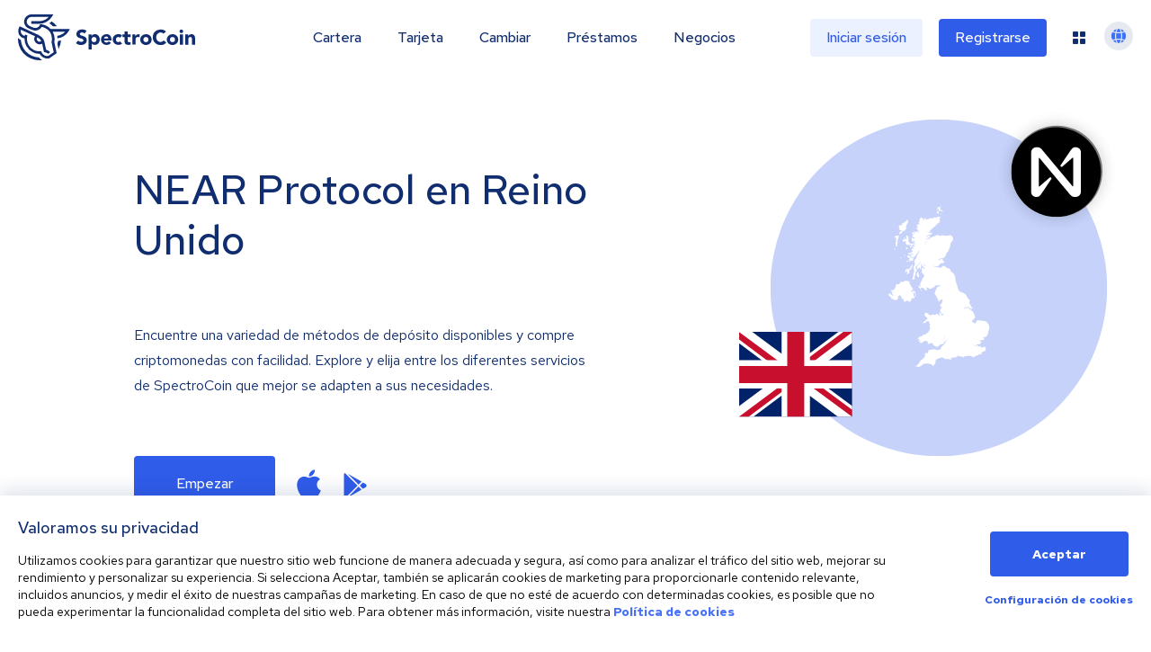

--- FILE ---
content_type: image/svg+xml
request_url: https://spectrocoin.com/assets/images/countries/gb.svg
body_size: 6315
content:
<?xml version="1.0" standalone="no"?>
<!DOCTYPE svg PUBLIC "-//W3C//DTD SVG 20010904//EN"
 "http://www.w3.org/TR/2001/REC-SVG-20010904/DTD/svg10.dtd">
<svg version="1.0" xmlns="http://www.w3.org/2000/svg"
 width="1024.000000pt" height="1024.000000pt" viewBox="0 0 1024.000000 1024.000000"
 preserveAspectRatio="xMidYMid meet">
<metadata>
Created by potrace 1.10, written by Peter Selinger 2001-2011
</metadata>
<g transform="translate(0.000000,1024.000000) scale(0.100000,-0.100000)"
fill="#ffffff" stroke="none">
<path d="M5190 10215 c0 -24 25 -45 54 -45 9 0 16 9 16 20 0 13 -7 20 -20 20
-11 0 -23 7 -26 15 -9 24 -24 18 -24 -10z"/>
<path d="M5062 10162 c-14 -14 -21 -41 -26 -112 -4 -51 -5 -94 -4 -96 2 -2 14
-1 25 2 18 5 20 9 11 28 -7 18 -5 30 10 55 l20 33 17 -26 c15 -22 15 -31 5
-55 -17 -42 -10 -75 18 -79 12 -2 47 8 78 22 l55 25 10 -27 c8 -22 66 -72 84
-72 10 0 5 39 -6 46 -6 3 -9 17 -6 30 3 20 1 22 -14 14 -30 -16 -39 -11 -39
20 0 29 -1 30 -42 24 -54 -7 -89 14 -72 43 6 10 21 22 33 28 32 15 22 35 -38
77 -60 42 -92 47 -119 20z"/>
<path d="M4989 9879 c-9 -18 -8 -24 4 -30 8 -5 29 -32 46 -59 17 -28 35 -50
39 -50 15 0 42 35 42 54 0 22 -17 55 -43 84 -27 29 -72 29 -88 1z"/>
<path d="M5260 9752 c0 -16 7 -37 15 -48 14 -18 14 -17 15 13 0 17 3 38 6 47
4 12 0 16 -15 16 -16 0 -21 -6 -21 -28z"/>
<path d="M5000 9561 c0 -6 5 -13 10 -16 6 -3 10 -19 10 -35 l0 -29 -42 19
c-26 12 -65 20 -99 20 -46 0 -62 -5 -97 -31 -36 -26 -51 -31 -98 -30 -32 0
-66 7 -79 15 -20 13 -24 13 -29 1 -3 -8 -14 -15 -24 -15 -10 0 -40 -14 -66
-31 -35 -24 -50 -29 -59 -20 -26 26 -63 2 -103 -65 -21 -34 -28 -4 -11 42 16
43 16 45 -3 64 -11 11 -33 20 -50 20 -25 0 -30 -4 -30 -23 0 -14 -20 -43 -55
-77 -40 -39 -55 -49 -55 -36 0 10 11 31 25 48 14 16 25 36 25 43 0 14 -38 55
-49 55 -3 0 -13 -17 -23 -38 l-16 -37 -1 31 c-1 30 -39 84 -60 84 -5 0 -16 3
-25 6 -12 5 -16 0 -16 -19 0 -14 -17 -45 -40 -73 -46 -56 -48 -64 -19 -89 l20
-19 -23 -18 c-22 -17 -22 -19 -5 -32 24 -19 21 -29 -7 -22 -36 9 -47 -12 -37
-72 5 -33 17 -62 32 -78 18 -20 20 -24 6 -18 -10 4 -46 -1 -79 -11 -46 -14
-64 -16 -78 -7 -26 16 -32 3 -11 -27 69 -97 82 -191 27 -191 -12 0 -32 9 -45
21 -12 12 -25 18 -28 15 -14 -14 21 -59 87 -113 53 -43 69 -62 64 -76 -4 -12
7 -32 35 -62 23 -25 41 -52 41 -62 0 -11 -18 2 -53 39 -43 45 -61 56 -93 60
-21 3 -40 4 -41 3 -2 -1 17 -17 42 -35 25 -19 45 -40 45 -47 0 -20 -10 -16
-66 21 l-51 35 -12 -25 c-9 -21 -17 -25 -44 -22 -25 2 -35 10 -46 36 -8 17
-18 32 -23 32 -18 0 -20 -33 -4 -66 18 -38 22 -114 6 -114 -19 0 -50 40 -50
64 0 43 -9 53 -40 48 -29 -4 -30 -6 -30 -61 1 -54 2 -57 40 -83 22 -15 40 -35
40 -43 0 -18 -12 -19 -29 -2 -10 10 -16 7 -32 -12 -27 -33 -24 -46 18 -97 30
-35 44 -44 69 -44 27 0 64 -25 64 -43 0 -4 -15 -7 -34 -7 -22 0 -36 -6 -40
-16 -5 -13 -11 -12 -37 10 -17 15 -44 33 -59 41 l-28 15 -7 -63 c-5 -47 -3
-69 9 -92 9 -16 16 -37 16 -46 0 -8 6 -24 14 -34 13 -19 15 -18 55 8 l42 28
19 -23 18 -23 31 29 c29 27 31 28 31 9 0 -25 -18 -41 -83 -73 -65 -32 -72 -50
-20 -50 37 0 121 -42 137 -69 10 -16 2 -14 -44 10 -34 18 -45 20 -67 10 -20
-9 -23 -14 -13 -26 10 -11 8 -21 -9 -48 l-21 -34 60 -29 c33 -16 60 -33 60
-37 0 -14 -30 -19 -58 -9 -63 24 -81 24 -108 -3 -28 -28 -28 -47 3 -55 11 -3
34 -22 52 -42 31 -35 31 -37 10 -43 -14 -5 -28 0 -43 14 -12 12 -33 21 -47 21
-21 0 -27 -9 -46 -68 -11 -37 -20 -68 -19 -70 2 -1 17 3 35 9 72 25 81 -31 13
-81 -23 -17 -43 -38 -43 -48 -1 -9 -2 -21 -4 -27 -1 -5 -3 -14 -3 -19 -1 -5
-11 -1 -22 9 -16 15 -30 17 -80 12 -34 -4 -70 -11 -80 -17 -24 -13 -26 -55 -4
-64 32 -12 208 -6 234 9 34 19 68 18 110 -5 l35 -19 -60 -1 c-34 0 -65 -4 -71
-10 -5 -5 -34 -14 -64 -20 -29 -6 -56 -12 -59 -15 -14 -14 59 -91 117 -123 77
-42 94 -39 147 30 22 29 91 106 153 172 61 65 112 123 112 127 0 5 -19 13 -42
19 -66 17 -77 23 -46 27 28 4 93 -10 118 -26 12 -8 7 -20 -28 -72 -27 -39 -41
-68 -37 -79 4 -13 -3 -24 -25 -36 -16 -10 -30 -21 -30 -25 0 -3 -13 -26 -30
-50 -37 -55 -40 -90 -7 -81 20 5 21 4 8 -11 -7 -9 -24 -17 -36 -17 -30 0 -38
-23 -14 -38 10 -7 19 -16 19 -20 0 -5 -25 -26 -55 -47 -52 -35 -68 -55 -45
-55 21 0 9 -34 -25 -71 -46 -51 -46 -69 1 -69 36 0 36 0 29 -32 -5 -18 -7 -58
-6 -89 1 -41 -3 -61 -17 -80 -55 -70 -85 -163 -63 -198 7 -11 11 -10 19 5 20
36 25 3 8 -51 -17 -54 -17 -56 3 -89 27 -44 26 -72 -3 -99 -24 -23 -31 -55
-44 -203 -6 -65 -12 -89 -34 -120 -51 -73 -31 -152 32 -134 88 25 123 76 80
115 -19 17 -19 18 0 44 19 28 60 175 60 219 0 63 36 130 84 157 16 9 14 18
-28 104 -35 72 -46 106 -46 143 0 47 0 47 29 42 26 -6 31 -1 66 56 21 35 54
72 76 87 21 14 39 29 39 33 0 3 16 25 36 48 25 30 43 42 62 42 l26 0 -24 -17
c-14 -9 -31 -25 -39 -36 -7 -10 -42 -51 -76 -90 -72 -80 -106 -142 -112 -201
-5 -48 19 -102 57 -125 19 -11 22 -11 13 -1 -17 19 -16 45 2 80 17 33 36 38
55 15 22 -27 29 -16 14 21 -8 20 -13 39 -10 42 12 11 42 -29 60 -78 10 -27 21
-50 26 -50 12 0 42 90 37 111 -3 10 -1 19 4 19 5 0 9 46 9 103 1 101 1 102 19
80 l19 -23 18 27 c24 37 30 13 10 -38 -9 -23 -14 -49 -11 -60 10 -30 114 -118
153 -129 102 -28 76 -50 -32 -27 -116 24 -134 23 -142 -8 -3 -14 -1 -61 5
-105 10 -63 9 -84 -1 -102 -19 -35 -12 -47 59 -118 36 -36 71 -81 78 -100 7
-19 16 -43 20 -53 6 -14 -3 -28 -37 -60 -50 -47 -98 -127 -98 -164 0 -29 -21
-72 -64 -133 -18 -25 -41 -75 -50 -112 -17 -62 -17 -69 -2 -114 23 -67 21 -84
-8 -84 -31 0 -56 34 -56 77 0 45 -14 41 -34 -8 -16 -38 -15 -43 4 -87 12 -26
41 -67 65 -92 47 -48 65 -84 65 -129 0 -26 16 -51 32 -51 15 0 8 37 -17 94
-32 73 -32 89 6 120 35 29 51 32 68 12 7 -8 27 -17 45 -20 25 -5 46 -21 81
-64 55 -66 90 -92 126 -92 25 0 27 4 32 57 5 47 2 64 -15 95 -31 55 -13 68 41
32 29 -19 45 -24 52 -17 8 8 21 -1 46 -28 28 -31 38 -37 49 -28 11 9 19 8 33
-5 24 -21 46 -13 134 52 52 38 80 51 119 56 l50 7 -7 55 -7 56 29 -6 c46 -9
246 -12 278 -3 26 6 32 4 42 -18 16 -35 -13 -51 -63 -35 -42 14 -93 5 -75 -13
30 -30 -2 -67 -40 -46 -17 9 -22 5 -40 -36 -11 -26 -18 -53 -15 -61 3 -7 -17
-46 -44 -86 -39 -58 -50 -81 -50 -113 0 -23 -9 -58 -20 -79 l-19 -39 32 -37
c47 -56 97 -143 118 -205 27 -83 36 -95 69 -95 35 0 34 2 16 -41 -13 -30 -12
-37 4 -69 34 -67 46 -68 74 -7 14 30 35 62 46 72 19 17 21 17 39 1 19 -17 21
-17 49 15 l30 34 23 -48 23 -47 -32 -45 c-33 -47 -38 -64 -23 -80 17 -18 -7
-51 -53 -76 l-46 -24 0 -81 c0 -99 8 -109 80 -99 27 4 50 4 50 2 0 -3 -25 -29
-55 -58 -70 -66 -99 -112 -92 -147 9 -50 77 -197 99 -215 18 -15 32 -18 77
-12 l54 7 -22 -31 c-63 -87 -106 -71 -175 66 -15 29 -29 53 -32 53 -12 0 -64
-35 -64 -42 0 -5 16 -40 35 -78 19 -38 35 -79 35 -90 0 -18 -3 -19 -22 -9 -13
7 -51 40 -86 73 l-63 60 -108 -37 -108 -38 -59 20 c-72 26 -71 26 -78 -2 -4
-17 -19 -27 -59 -40 -75 -24 -80 -23 -72 13 6 29 5 30 -30 30 -25 0 -42 7 -55
22 -77 89 -88 98 -122 97 -64 -2 -80 -12 -93 -57 -16 -53 -32 -73 -52 -65 -13
5 -14 3 -4 -16 7 -12 23 -26 36 -31 12 -5 40 -30 61 -55 22 -25 54 -55 72 -66
28 -18 32 -26 32 -62 0 -38 -5 -46 -53 -88 -29 -26 -70 -56 -92 -67 -22 -11
-52 -33 -67 -49 -27 -28 -63 -101 -55 -110 3 -2 23 5 46 16 52 27 78 27 87 -1
7 -21 8 -20 17 12 15 60 56 92 134 105 29 5 50 2 73 -10 37 -19 59 -60 42 -77
-18 -18 -15 -34 14 -78 16 -24 31 -37 40 -33 23 8 16 -10 -16 -45 -16 -18 -30
-44 -30 -58 0 -39 28 -84 52 -84 19 0 20 -2 6 -17 -8 -10 -21 -38 -29 -63 -7
-25 -34 -85 -59 -135 -40 -79 -51 -93 -91 -115 -26 -14 -67 -44 -91 -66 -44
-41 -57 -46 -146 -59 -34 -6 -50 -15 -80 -52 -20 -24 -52 -53 -70 -65 -30 -19
-34 -19 -51 -4 -25 23 -50 20 -61 -8 -10 -27 -40 -50 -80 -61 -27 -8 -60 -33
-60 -47 0 -4 11 -8 25 -8 38 0 75 -21 91 -51 17 -34 12 -49 -26 -71 -30 -17
-39 -41 -19 -54 6 -3 16 -1 22 5 12 12 58 14 106 5 25 -5 29 -9 20 -20 -6 -8
-24 -14 -39 -14 -14 0 -29 -3 -33 -6 -11 -11 15 -52 40 -63 35 -16 48 -14 89
14 20 14 47 25 60 25 13 0 31 11 41 25 52 74 47 71 97 57 35 -9 51 -9 71 0 24
11 29 9 51 -20 18 -23 34 -32 55 -32 24 0 29 -4 29 -23 0 -13 -9 -32 -20 -42
-25 -22 -25 -37 -2 -58 23 -21 51 -21 76 -2 11 8 33 15 49 15 16 0 47 10 69
22 36 21 41 21 66 7 15 -8 40 -38 57 -67 16 -28 50 -67 73 -84 107 -80 102
-78 166 -78 83 1 111 16 154 79 l37 55 91 22 c100 24 139 41 168 73 18 20 18
25 4 113 -15 91 -15 94 8 161 22 64 22 71 8 99 -16 30 -14 45 5 34 20 -13 23
-72 5 -131 -12 -43 -15 -80 -11 -138 3 -43 8 -81 11 -84 6 -6 45 22 110 79 36
31 38 36 25 55 -17 28 -6 39 25 25 24 -11 24 -12 10 -41 -8 -17 -47 -65 -86
-108 -39 -43 -80 -98 -92 -122 -13 -27 -39 -58 -66 -78 -25 -18 -68 -53 -95
-77 -47 -41 -51 -48 -62 -111 -14 -80 -33 -106 -63 -87 -17 10 -30 8 -81 -14
l-61 -25 -52 25 c-46 23 -64 26 -181 27 -102 2 -150 -2 -223 -19 -104 -23
-121 -36 -122 -94 0 -21 -7 -56 -16 -78 -19 -47 -51 -60 -98 -41 -65 26 -64
27 -81 -33 -12 -40 -14 -72 -10 -112 l7 -55 -71 -71 c-39 -39 -71 -77 -71 -83
0 -19 -42 -52 -91 -73 -52 -23 -79 -54 -79 -93 0 -17 -13 -37 -40 -62 -22 -19
-40 -44 -40 -54 0 -26 -27 -54 -118 -120 -60 -45 -78 -54 -92 -45 -20 12 -67
-8 -111 -49 -22 -20 -29 -36 -29 -63 0 -20 4 -36 9 -36 27 0 71 25 91 51 19
26 27 30 52 25 48 -9 106 -57 130 -106 11 -25 22 -46 23 -48 2 -2 23 11 49 28
47 32 59 62 31 78 -14 7 -13 13 4 53 11 24 21 52 21 62 0 29 24 14 30 -19 l5
-29 13 31 c14 33 80 68 108 57 9 -3 14 1 14 13 0 29 27 98 39 102 6 2 18 -4
27 -13 9 -8 24 -13 33 -10 9 2 55 13 103 24 85 18 87 18 130 -1 43 -19 43 -19
60 1 19 24 38 27 38 8 0 -23 33 -45 80 -52 72 -11 80 -15 98 -53 19 -40 36
-47 88 -37 32 6 34 8 34 45 0 41 10 56 64 93 32 22 33 50 4 70 l-23 15 27 12
c22 10 25 16 18 35 -6 16 -2 36 15 73 19 41 30 52 62 62 21 7 56 25 78 40 24
17 65 32 105 39 36 7 82 19 102 28 l38 16 92 -46 c51 -25 112 -57 134 -71 40
-25 42 -25 47 -6 4 17 14 20 55 20 73 0 150 -17 179 -40 25 -20 27 -20 57 -2
43 25 45 54 5 73 -18 7 -35 20 -37 28 -4 11 4 13 38 8 27 -3 51 -1 64 8 30 18
149 28 179 14 23 -10 35 -6 106 36 45 26 81 52 81 56 0 5 -18 25 -40 45 -73
68 -25 53 56 -17 74 -64 92 -73 109 -59 23 19 151 -5 186 -35 l29 -23 33 33
c39 39 89 55 171 55 33 0 85 5 117 12 55 11 59 10 197 -37 l140 -49 40 36 c39
35 57 43 155 68 28 8 68 29 95 52 45 38 49 39 101 33 30 -4 60 -9 68 -12 10
-4 13 7 13 47 0 43 5 56 28 79 15 15 50 35 77 45 108 38 136 55 151 93 13 29
13 45 5 79 -15 59 -15 62 15 89 23 22 25 25 9 31 -27 11 -186 -3 -234 -20 -24
-9 -54 -16 -67 -16 -19 0 -22 5 -21 27 2 24 -5 32 -45 53 l-47 25 -29 -35 -29
-34 -28 18 -27 18 38 26 39 26 -44 8 c-34 6 -61 3 -109 -12 -69 -22 -113 -17
-159 15 -34 24 -28 38 9 19 69 -36 86 -36 124 0 39 37 107 56 200 56 47 0 55
3 82 34 29 33 62 139 48 153 -3 4 -23 -2 -45 -11 -33 -15 -41 -16 -60 -5 -11
8 -21 16 -21 19 0 3 39 25 86 48 80 40 88 42 104 27 24 -22 59 -11 107 31 34
30 36 33 16 34 -27 0 -27 2 -8 39 14 27 13 29 -8 35 -12 3 -35 6 -51 6 -24 0
-27 2 -16 15 7 9 29 15 53 15 38 0 39 1 24 18 -20 22 -21 32 -4 32 6 0 24 -14
38 -32 l26 -32 40 32 c41 32 102 102 120 137 6 11 14 49 18 85 7 76 29 147 62
209 17 32 23 60 23 105 0 68 -15 173 -32 226 -12 37 -145 183 -188 205 -56 29
-455 78 -518 64 -46 -10 -61 -27 -73 -80 -13 -56 -53 -109 -82 -109 -13 0 -43
14 -67 30 -25 17 -64 42 -87 58 -23 15 -43 32 -43 38 0 19 98 142 137 170 74
54 76 66 37 200 -53 183 -107 264 -223 333 -39 23 -91 66 -119 97 l-50 57 -71
-19 c-58 -14 -76 -16 -89 -6 -48 34 -74 24 -83 -32 -9 -55 -19 -55 -19 1 0 72
39 100 105 74 12 -5 45 -1 85 10 36 11 71 19 79 19 7 0 36 -25 64 -55 50 -55
50 -55 109 -55 33 0 68 -5 79 -11 20 -10 20 -10 3 23 -9 18 -48 82 -86 142
-98 151 -120 203 -116 268 3 48 6 54 35 69 30 15 31 17 15 31 -9 9 -32 23 -49
32 -18 9 -33 20 -33 24 0 5 -22 33 -48 63 -27 29 -54 70 -61 89 -6 19 -22 51
-35 70 -13 19 -26 44 -30 55 -3 11 -39 44 -80 74 -55 41 -101 64 -180 91 -119
41 -159 66 -164 101 -2 13 -22 43 -43 68 -45 51 -69 120 -69 201 0 45 -6 65
-26 95 -14 21 -35 63 -46 94 -31 82 -71 287 -70 356 3 122 -80 276 -176 330
-18 10 -47 34 -63 53 -27 30 -33 33 -54 24 -20 -9 -23 -9 -18 3 3 8 11 15 19
15 21 0 17 19 -20 85 -35 63 -66 83 -131 84 -38 1 -171 81 -203 122 -21 26
-29 29 -82 29 -51 0 -61 -3 -79 -26 -12 -15 -21 -33 -21 -40 0 -18 -73 -64
-101 -64 -12 0 -38 10 -58 22 -19 12 -45 21 -57 20 -27 -4 -217 34 -272 54
-23 9 -40 20 -36 25 10 16 94 9 144 -12 l48 -21 30 22 c17 12 50 25 75 27 40
5 47 9 52 33 8 35 68 106 108 126 26 14 36 14 69 3 31 -10 43 -10 64 1 32 17
104 79 104 89 0 4 -27 19 -59 33 l-60 26 -3 59 -3 58 -36 3 c-34 3 -81 -17
-196 -84 -47 -27 -50 -11 -8 39 55 66 84 79 180 81 73 1 86 4 124 31 65 45
131 126 131 162 0 17 6 36 14 42 8 6 17 32 20 56 6 36 16 52 52 83 54 48 116
148 112 182 -1 14 17 63 40 110 40 77 42 88 36 137 -5 45 -2 61 23 115 17 35
60 104 97 155 36 51 66 101 66 113 0 12 -7 52 -15 89 -17 72 -34 95 -109 145
-45 30 -76 33 -111 10 -21 -14 -30 -14 -54 -4 -24 10 -35 8 -68 -8 l-39 -20
-142 23 -143 23 -57 -23 -57 -23 -65 25 c-118 46 -125 47 -174 33 -25 -7 -46
-17 -46 -22 0 -4 -12 -14 -27 -20 -16 -7 -36 -18 -45 -26 -12 -10 -18 -11 -18
-4 0 21 -29 13 -86 -25 -47 -31 -67 -38 -120 -41 -36 -3 -61 -8 -58 -14 3 -5
3 -20 0 -33 -14 -54 -186 -107 -231 -71 -17 13 -18 17 -5 26 8 5 34 7 57 4 40
-6 42 -5 67 34 14 23 31 44 39 49 15 10 77 94 77 105 0 5 -14 1 -31 -7 -19
-10 -41 -14 -59 -10 -24 5 -38 -2 -94 -50 -59 -50 -66 -53 -66 -33 0 54 75
128 130 128 14 0 49 14 79 30 30 17 56 30 59 30 2 0 2 -13 -1 -30 -12 -55 10
-39 64 48 67 108 68 111 35 84 -23 -17 -31 -19 -52 -10 -17 8 -31 8 -48 0 -18
-8 -37 -6 -87 12 -66 24 -144 66 -121 66 8 0 41 -7 75 -16 83 -22 117 -10 117
41 0 19 -4 35 -10 35 -5 0 -10 5 -10 10 0 6 4 10 10 10 17 0 107 69 124 95 9
14 60 57 113 97 64 48 110 93 137 131 30 42 62 71 119 107 113 73 146 134 109
204 -28 53 -28 72 3 112 14 18 29 44 35 58 8 21 6 27 -11 37 -16 8 -25 7 -40
-7 -18 -16 -20 -16 -37 -1 -20 19 -132 25 -132 8z m-630 -1558 c-30 -53 -153
-213 -159 -208 -5 5 113 188 143 223 31 35 40 26 16 -15z m-185 -1390 c9 -21
31 -50 50 -66 39 -32 44 -52 16 -67 -33 -17 -40 -12 -47 38 -4 26 -15 64 -25
84 -20 39 -22 48 -14 48 3 0 12 -17 20 -37z m1595 -536 c0 -2 -10 -12 -22 -23
l-23 -19 19 23 c18 21 26 27 26 19z"/>
<path d="M3128 9359 c-44 -59 -168 -157 -231 -182 -85 -34 -94 -51 -62 -110
30 -58 11 -65 -35 -14 l-30 32 6 -27 c8 -34 -26 -57 -47 -32 -7 9 -22 20 -33
24 -18 6 -25 -1 -48 -48 -34 -67 -38 -128 -8 -137 15 -5 20 -15 20 -42 0 -32
-2 -35 -25 -31 -32 7 -31 1 3 -32 19 -18 45 -30 74 -34 25 -4 53 -13 63 -20
22 -16 14 -46 -13 -46 -18 0 -122 -98 -122 -115 1 -6 17 -28 36 -50 l35 -40
17 25 c23 35 74 86 92 92 12 4 13 9 3 27 -30 49 -5 73 47 46 31 -16 32 -16 26
3 -4 12 1 25 13 36 16 14 23 15 39 5 28 -18 47 -6 72 46 14 30 27 44 36 41 28
-11 37 33 20 95 -15 53 -15 61 -1 82 8 13 13 32 9 41 -5 12 0 19 14 23 17 4
20 11 15 34 -4 24 3 37 45 85 45 51 49 58 36 72 -9 9 -13 24 -10 36 18 65 18
95 0 120 -24 33 -29 32 -56 -5z"/>
<path d="M2531 8381 c-20 -15 -29 -17 -49 -8 -18 8 -25 8 -32 -3 -4 -7 -17
-11 -29 -7 -17 4 -25 -3 -42 -35 -20 -40 -20 -41 -2 -51 30 -17 83 -77 83 -95
-1 -9 -7 -28 -15 -42 -12 -22 -11 -27 2 -42 15 -16 15 -20 -2 -38 -14 -15 -16
-29 -11 -62 4 -24 2 -62 -5 -89 -10 -38 -10 -62 0 -118 l13 -71 33 0 c18 0 40
-3 49 -6 13 -5 14 -1 2 33 -36 103 -36 97 0 144 l33 44 -24 41 -25 42 25 16
c21 14 23 19 14 45 -8 23 -7 35 5 53 9 13 25 50 36 83 15 44 17 61 8 72 -9 11
-5 20 15 41 36 37 34 47 -12 60 -47 15 -41 15 -70 -7z"/>
<path d="M3091 8369 c-23 -30 -23 -31 -6 -63 14 -25 15 -37 7 -52 -9 -16 -7
-28 9 -53 22 -37 18 -51 -10 -34 -11 7 -23 7 -33 2 -12 -7 -28 5 -68 51 -29
33 -56 57 -61 54 -17 -10 -9 -40 16 -64 28 -26 34 -56 10 -46 -11 4 -15 -2
-15 -22 0 -54 -15 -56 -48 -5 -28 43 -32 45 -32 23 0 -15 5 -31 12 -38 9 -9 7
-12 -10 -12 -23 0 -30 -14 -12 -25 5 -3 13 -20 18 -37 6 -26 15 -33 52 -44 25
-8 45 -14 46 -14 0 0 -1 13 -4 29 -5 33 12 48 33 31 8 -6 19 -9 25 -5 6 4 10
-4 10 -19 0 -16 6 -26 14 -26 19 0 73 -46 65 -55 -4 -3 -18 0 -33 6 -62 29
-55 -44 11 -101 18 -17 38 -30 43 -30 6 0 10 -7 10 -15 0 -8 4 -15 9 -15 5 0
25 7 44 15 20 8 46 15 58 15 18 0 21 -5 17 -35 -2 -19 -3 -35 -1 -35 1 0 14
21 27 48 l24 47 13 -27 c11 -25 16 -27 51 -22 21 4 38 4 38 0 0 -3 -18 -17
-39 -31 -26 -17 -41 -36 -45 -56 -3 -16 -9 -42 -12 -59 -10 -48 18 -37 80 32
56 61 65 81 46 93 -16 10 -4 22 27 28 26 5 63 50 63 75 0 18 -52 20 -97 5 -43
-15 -47 -14 -84 6 -25 15 -47 20 -61 16 -17 -6 -20 -4 -15 9 5 11 -2 25 -18
40 -14 13 -28 38 -31 57 -4 19 -11 40 -17 47 -7 9 -6 20 3 36 8 16 11 54 9
114 l-4 91 -50 51 c-27 27 -52 50 -55 49 -3 0 -16 -14 -29 -30z"/>
<path d="M3080 7623 l-30 -28 40 -41 c35 -38 40 -40 53 -25 24 28 27 50 9 61
-15 8 -15 11 -2 20 13 9 12 12 -4 25 -27 20 -31 19 -66 -12z"/>
<path d="M2371 7573 c-29 -35 -41 -73 -23 -73 15 0 72 66 72 82 0 32 -19 28
-49 -9z"/>
<path d="M2970 7172 c-27 -24 -41 -44 -39 -55 3 -16 10 -13 45 17 38 32 63 76
44 76 -4 0 -27 -17 -50 -38z"/>
<path d="M3213 7150 c-13 -5 -23 -18 -23 -29 0 -17 -4 -19 -23 -12 -21 8 -23
7 -20 -14 3 -12 0 -26 -6 -29 -17 -11 -13 -26 7 -26 9 0 39 -13 66 -29 46 -27
52 -28 77 -16 29 15 39 11 39 -16 0 -10 -19 -28 -46 -44 -42 -25 -75 -68 -62
-81 4 -3 24 4 47 15 50 26 61 26 61 2 0 -13 -21 -30 -69 -55 -76 -40 -93 -43
-111 -21 -33 40 -67 2 -36 -40 14 -19 15 -19 50 -2 20 9 53 17 74 17 54 0 107
17 141 45 36 31 41 31 41 0 0 -33 18 -32 60 6 20 17 27 28 17 25 -15 -5 -18
-1 -15 17 2 15 10 22 25 21 16 0 23 7 27 30 9 41 -25 71 -106 93 -54 15 -64
22 -100 72 -60 83 -70 89 -115 71z"/>
<path d="M2750 7016 c-51 -14 -60 -39 -22 -63 21 -15 22 -14 22 8 0 13 12 33
28 46 15 12 25 22 22 22 -3 -1 -25 -6 -50 -13z"/>
<path d="M3415 6496 c-89 -83 -90 -84 -71 -104 18 -21 18 -21 -7 -27 -38 -10
-59 -40 -61 -84 -1 -41 24 -81 51 -81 16 0 186 344 181 367 -2 8 -40 -21 -93
-71z"/>
<path d="M3185 6516 c-16 -21 -25 -44 -23 -58 3 -19 8 -14 32 30 33 64 29 77
-9 28z"/>
<path d="M3172 6304 c-24 -19 -52 -34 -62 -34 -38 0 -68 -22 -74 -53 -4 -18
-2 -33 5 -37 7 -5 4 -21 -11 -49 -39 -77 -20 -81 44 -8 46 52 62 64 73 56 17
-15 16 -29 -3 -50 -15 -17 -15 -20 5 -45 27 -35 27 -50 -4 -70 -37 -24 -31
-73 8 -58 8 3 19 16 25 28 7 15 26 29 54 37 71 23 75 45 33 175 -19 59 -35
113 -35 120 0 24 -15 21 -58 -12z"/>
<path d="M3761 6051 l-33 -50 11 -67 c23 -128 50 -159 124 -137 26 7 33 14 35
41 2 20 -1 32 -8 32 -8 0 -10 11 -6 35 5 27 3 37 -9 41 -10 4 -15 19 -15 43 0
41 -30 105 -51 109 -8 1 -29 -20 -48 -47z"/>
<path d="M2926 5514 l-90 -46 -53 15 -54 14 -33 -72 c-36 -77 -58 -98 -91 -84
-28 11 -89 11 -119 -1 -30 -11 -39 -30 -57 -115 -14 -69 -24 -91 -51 -122 -11
-12 -23 -37 -27 -55 -6 -30 -13 -35 -81 -61 -60 -24 -78 -27 -93 -17 -15 9
-23 8 -38 -6 -27 -25 -24 -39 17 -64 24 -16 44 -21 65 -16 22 4 29 2 29 -9 0
-8 -4 -15 -9 -15 -5 0 -27 -17 -48 -37 l-38 -37 30 -6 c24 -4 29 -10 27 -28
-2 -12 1 -22 6 -22 11 0 67 -118 60 -126 -4 -3 -32 15 -63 41 -64 51 -92 65
-136 65 -42 0 -36 18 13 40 l42 18 -39 8 c-38 7 -41 5 -88 -46 l-49 -53 71
-65 c70 -63 121 -133 121 -165 0 -13 10 -17 44 -17 38 0 51 -6 94 -45 27 -25
55 -45 60 -45 6 0 24 8 40 17 28 16 30 16 58 -6 l29 -23 5 23 c7 28 30 37 31
12 0 -10 6 0 13 22 7 23 21 44 34 51 35 17 36 21 13 53 -26 36 -20 78 14 91
13 5 35 25 50 44 15 20 32 36 38 36 6 0 32 -22 57 -48 34 -36 49 -60 53 -89 4
-22 20 -58 37 -81 26 -37 33 -41 49 -30 41 25 71 -39 52 -108 -11 -41 0 -59
29 -48 8 3 40 8 71 11 47 5 59 10 67 28 9 20 16 22 59 17 30 -3 59 -14 76 -28
16 -13 33 -24 39 -24 6 0 16 -7 22 -16 11 -14 18 -10 62 29 48 44 49 46 49
103 0 58 0 58 40 76 47 21 86 23 104 6 28 -28 92 94 67 127 -10 14 -16 15 -39
4 -15 -7 -29 -10 -32 -7 -3 3 -1 27 5 53 12 53 5 109 -16 126 -19 16 -18 33 5
53 18 17 21 16 59 -19 47 -41 59 -80 42 -131 -9 -27 -9 -42 0 -65 17 -41 28
-26 39 55 9 64 8 74 -21 154 -39 109 -56 126 -114 119 -25 -2 -61 -16 -82 -29
-61 -40 -72 -42 -72 -9 0 22 15 41 71 91 62 55 70 66 64 89 -9 37 -24 49 -17
14 l5 -28 -31 29 c-17 15 -33 40 -37 55 -4 14 -29 55 -56 91 -38 48 -49 70
-44 87 4 19 0 25 -21 33 -25 10 -25 12 -19 74 7 60 6 65 -17 80 -42 27 -108
46 -186 51 -76 5 -78 5 -166 -41z"/>
</g>
</svg>
